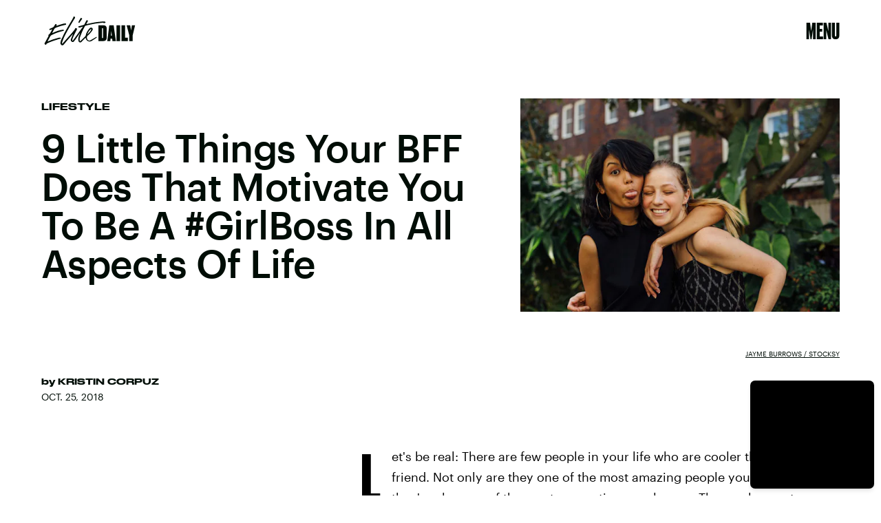

--- FILE ---
content_type: text/html; charset=utf-8
request_url: https://www.google.com/recaptcha/api2/aframe
body_size: 258
content:
<!DOCTYPE HTML><html><head><meta http-equiv="content-type" content="text/html; charset=UTF-8"></head><body><script nonce="_pVBm1rLEG987UnTsnekmQ">/** Anti-fraud and anti-abuse applications only. See google.com/recaptcha */ try{var clients={'sodar':'https://pagead2.googlesyndication.com/pagead/sodar?'};window.addEventListener("message",function(a){try{if(a.source===window.parent){var b=JSON.parse(a.data);var c=clients[b['id']];if(c){var d=document.createElement('img');d.src=c+b['params']+'&rc='+(localStorage.getItem("rc::a")?sessionStorage.getItem("rc::b"):"");window.document.body.appendChild(d);sessionStorage.setItem("rc::e",parseInt(sessionStorage.getItem("rc::e")||0)+1);localStorage.setItem("rc::h",'1769573032124');}}}catch(b){}});window.parent.postMessage("_grecaptcha_ready", "*");}catch(b){}</script></body></html>